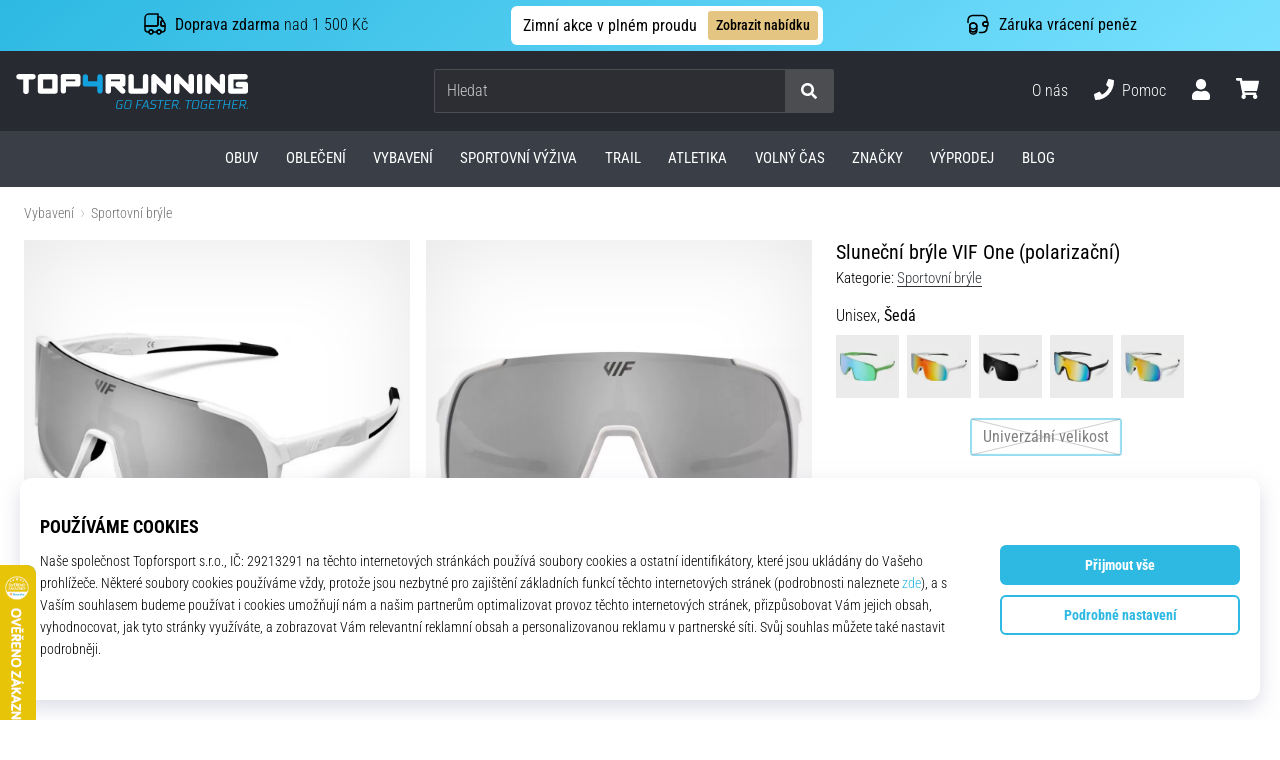

--- FILE ---
content_type: application/javascript; charset=utf-8
request_url: https://cdn.luigisbox.tech/luma/luma-chunks/use-remix-8a7b87a7.js
body_size: 1624
content:
var _=Object.defineProperty,O=Object.defineProperties;var L=Object.getOwnPropertyDescriptors;var p=Object.getOwnPropertySymbols;var b=Object.prototype.hasOwnProperty,v=Object.prototype.propertyIsEnumerable;var u=(n,e,i)=>e in n?_(n,e,{enumerable:!0,configurable:!0,writable:!0,value:i}):n[e]=i,f=(n,e)=>{for(var i in e||(e={}))b.call(e,i)&&u(n,i,e[i]);if(p)for(var i of p(e))v.call(e,i)&&u(n,i,e[i]);return n},g=(n,e)=>O(n,L(e));import"./vue.esm-bundler-381f8a2a.js";import{j as w,e as C,x as S,C as x}from"./loaders-179fedcb.js";import{u as I}from"./store-bb521108.js";import{P as E,c as q}from"./console-32bd6609.js";import{g as A}from"./legacy-98acf24e.js";import{l as F}from"./text-utils-48e69f2e.js";import{r as N,p as U,D as H,c as r,G as P}from"./runtime-core.esm-bundler-4740d8d4.js";const X=(n,e={})=>{const i=N({}),a=I(),M=w();n&&(a.hooks.filter(t=>t.component===n&&t.type==="created").forEach(t=>{C({store:a,data:{component:d},callback:t.cb,showWarning:!0})}),U(()=>{a.hooks.filter(t=>t.component===n&&t.type==="mounted").forEach(t=>{C({store:a,data:{component:d},callback:t.cb,showWarning:!0})})}),H(()=>{a.hooks.filter(t=>t.component===n&&t.type==="beforeUnmount").forEach(t=>{C({store:a,data:{component:d},callback:t.cb,showWarning:!0})})}));const D=r(()=>{const o=a.customState;return Object.keys(o).forEach(t=>{typeof o[t]=="function"&&(o[t]=o[t].bind(d))}),o}),T=(o,t=!1)=>{i.value=f(f({},t?{}:i),o)},h=r(()=>S),m=r(()=>{const o=P(f({},d));return(t,s=void 0)=>{let c=s;try{if(typeof t=="function"){let l;try{l=t(o)}catch(j){E("assistant - error ggFn method:",t)}c=l}else c=x(o,t)}catch(l){E("assistant - path not found in gg method:",t)}return c===void 0?s:c}}),d=g(f({"👇========= COMPONENT: =========👇":n},e),{"👇========== REMIXES: ==========👇":"",fullContext:()=>{const o={};return Object.keys(d).forEach(t=>{var c;const s=d[t];if(t==="store"){const l=f({},s.value.$state);delete l.app,delete l.appElement,o[t]=q(l)}else if(["window","document"].includes(t))o[t]="===REMOVED===";else if((s==null?void 0:s.__v_isRef)===!0)if((c=s.value)!=null&&c.__vnode)o[t]="===ELEMENT===";else{const l=m.value(t);o[t]=l}else o[t]=s;typeof o[t]=="function"&&(o[t]="===FUNCTION==="),typeof o[t]===void 0&&(o[t]="===UNDEFINED===");try{JSON.stringify(o[t])}catch(l){console.log("===CYCLIC===",t,o[t]),o[t]="===CYCLIC==="}}),o},componentName:r(()=>n),customData:i,cd:i,ga:window.ga,assistantHandle:r(()=>{var t;const o=(t=e==null?void 0:e.props)==null?void 0:t.startData;return o?o.handle:a.currentHandle}),assistant:r(()=>{var t;const o=(t=e==null?void 0:e.props)==null?void 0:t.startData;if(o){const s=a.selectedOptions.filter(c=>c.assistant_handle===o.handle&&c.question_handle===o.questions[o.step].question_handle);return s[0]&&(s[0].option_handles=[s[0].option_handle]),g(f({},o),{path:s})}return a.assistant}),step:r(()=>{var t,s;const o=(t=e==null?void 0:e.props)==null?void 0:t.startData;return o?o.step||0:((s=a.assistant)==null?void 0:s.step)||0}),question:r(()=>{var t;const o=(t=e==null?void 0:e.props)==null?void 0:t.startData;return o?o.questions[1]:a.question}),isMultiChoice:r(()=>{var t,s;const o=(t=e==null?void 0:e.props)==null?void 0:t.startData;return o&&((s=o.questions[1])==null||s.type),a.isMultiChoice}),isOpen:r(()=>a.isOpen),trackerId:r(()=>a.trackerId),window:r(()=>window),document:r(()=>document),editor:r(()=>M.$editor),store:r(()=>a),cssVariables:r(()=>a.themeConfig.cssVariables||{}),results:r(()=>a.results),themeConfig:r(()=>a.themeConfig),isError:r(()=>!!a.errorData),isLoading:r(()=>{var o;return(o=e==null?void 0:e.props)!=null&&o.startData?!1:!!a.isLoading}),resultsToMount:r(()=>a.resultsToMount),mountedResults:r(()=>a.mountedResults),resultsMounted:r(()=>a.resultsMounted),customRendererHTML:r(()=>a.customRendererHTML),responseTimestamp:r(()=>a.responseTimestamp),prefersDarkMode:r(()=>a.prefersDarkMode),isDarkMode:r(()=>a.isDarkMode),tt:r(()=>a.tt),trans:r(()=>(o,t)=>a.tt(o,{placeholders:t})),legacyFilter:A(a),foa_gg:o=>h.value(m.value(o)),foa:h,gg:m,g:m,hf:(o,t)=>m.value(`result.${o}`,t),customState:D,cs:D,setCustomData:T,gar:a.GAR,setCustomState:a.SET_CUSTOM_STATE,addToBasket:a.ADD_TO_BASKET,collectClick:a.COLLECT_CLICK,priceFormat:a.PRICE_FORMAT,open:a.OPEN,close:a.CLOSE,limitText:F});return d};export{X as u};


--- FILE ---
content_type: application/javascript; charset=utf-8
request_url: https://cdn.luigisbox.tech/luma/luma-chunks/assistant-box-b70110f4.js
body_size: 961
content:
const t=`<div ref="el" v-luma-cc:root class="ltw-text-luma-text" :data-handle="assistantHandle"
    :data-is-loading="isLoading || null" :data-assistant="assistantHandle" :data-is-darkmode="store.isDarkMode || null"
    :data-prefers-darkmode="store.prefersDarkMode || null">
    <Transition name="luma-fade">
        <div v-if="isOpen" v-luma-cc:backdrop
            class="ltw-c-full-fixed ltw-z-[999999] ltw-c-ccd ltw-bg-black/75 sm:ltw-p-4" role="dialog">
            <div v-luma-cc:modal
                class="ltw-bg-luma-assistant-bgmodal ltw-w-full ltw-h-full ltw-max-w-[1200px] ltw-overflow-hidden ltw-flex ltw-flex-col ltw-relative"
                :class="{
                    'sm:ltw-rounded-lg' : themeConfig.borderRadius,
                    'ltw-shadow': themeConfig.boxShadow
                }">
                <div v-luma-cc:heading class="ltw-font-bold ltw-px-[40px] ltw-mt-[20px]">
                    <t-t>assistant.heading</t-t>
                </div>
                <div v-luma-cc:scroller
                    class="ltw-grow ltw-min-h-0 ltw-overflow-auto ltw-overflow-x-visible sm:ltw-p-[20px] ltw-m-[20px] ltw-mt-0">
                    <div v-luma-cc:content>
                        <div v-if="!themeConfig.showTopPicks" class="ltw-flex ltw-flex-col ltw-items-center ltw-pb-8">
                            <div class="ltw-font-bold ltw-text-2xl ltw-mt-4"><t-t>assistant.ourPicks</t-t></div>
                        </div>
                        <assistant-pick v-if="!question && store.results[0] && themeConfig.showTopPicks" />
                        <div v-if="!question"
                            class="ltw-flex ltw-flex-wrap ltw-justify-start ltw-items-center ltw-gap-8 ltw-mt-4">
                            <div v-if="assistant?.step > 1" role="button" @click="window.history.back()"
                                :class="{'ltw-rounded-full': themeConfig.borderRadius}"
                                class="ltw-flex ltw-items-center ltw-justify-start ltw-c-clickable ltw-border ltw-border-luma-primary ltw-h-12 ltw-px-6 ltw-text-luma-primary  hover:ltw-bg-luma-primary hover:ltw-text-luma-primary-contrast hover:ltw-scale-105 ltw-transition-transform">
                                <feather-icon type="chevron-left" size="20" />
                                <t-t>assistant.back</t-t>
                            </div>
                            <div v-if="assistant?.step > 1" role="button" @click="store.RESET()"
                                class="ltw-c-link ltw-flex ltw-items-center ltw-justify-center ltw-h-12 ltw-px-6 hover:ltw-scale-105 ltw-transition-transform">
                                <feather-icon type="rotate-ccw" size="20" /> &nbsp;
                                <span class="ltw-c-link-underline"><t-t>assistant.reset</t-t></span>
                            </div>
                        </div>

                        <assistant-question v-if="question" />
                        <assistant-results v-if="!question || !themeConfig.showOnlyFinalResults" />

                    </div>
                </div>
                <div v-luma-cc:close role="button"
                    class="ltw-absolute ltw-top-2 ltw-right-2 sm:ltw-top-[20px] sm:ltw-right-[20px] ltw-bg-luma-assistant-bgmodal ltw-text-[0px] hover:ltw-scale-105 ltw-transition-transform max-sm:ltw-p-[12px]">
                    <t-t invisible>assistant.close</t-t>
                    <div @click="close()" :title="tt('assistant.close')" class="ltw-cursor-pointer">
                        <feather-icon type="x"></feather-icon>
                    </div>
                </div>
                <div v-luma-cc:overscroll
                    class="ltw-w-full ltw-h-12  ltw-absolute ltw-left-0 ltw-bottom-0 ltw-bg-gradient-to-b ltw-from-transparent ltw-to-luma-assistant-bgmodal">
                </div>
            </div>
        </div>
    </Transition>
</div>
`;export{t as default};


--- FILE ---
content_type: image/svg+xml
request_url: https://i1.t4s.cz/galleries/svg/vif.svg
body_size: 1957
content:
<?xml version="1.0" standalone="no"?>
<!DOCTYPE svg PUBLIC "-//W3C//DTD SVG 20010904//EN"
 "http://www.w3.org/TR/2001/REC-SVG-20010904/DTD/svg10.dtd">
<svg version="1.0" xmlns="http://www.w3.org/2000/svg"
 width="300.000000pt" height="129.000000pt" viewBox="0 0 300.000000 129.000000"
 preserveAspectRatio="xMidYMid meet">
<metadata>
Created by potrace 1.10, written by Peter Selinger 2001-2011
</metadata>
<g transform="translate(0.000000,129.000000) scale(0.100000,-0.100000)"
fill="#000000" stroke="none">
<path d="M148 1035 l-147 -255 166 -287 c91 -159 193 -335 226 -392 l60 -103
15 28 c22 43 713 1237 722 1249 10 12 -290 9 -301 -2 -8 -8 -150 -253 -329
-564 l-108 -189 -76 130 -75 130 146 251 c80 137 143 252 141 255 -9 8 -68 -8
-62 -18 3 -5 -54 -113 -126 -239 -153 -265 -148 -242 -69 -381 86 -151 117
-174 161 -123 11 13 114 185 228 382 l208 358 101 3 c56 1 101 0 101 -3 0 -11
-32 -68 -342 -603 -170 -295 -316 -544 -324 -552 -19 -20 -24 -14 -124 160
-46 80 -130 225 -187 322 -56 98 -103 182 -103 188 0 6 22 48 49 93 27 45 89
152 138 237 l89 155 95 6 94 5 -97 2 c-53 1 -102 4 -110 7 -9 3 -61 -79 -160
-250z"/>
<path d="M1475 1250 c-12 -19 -174 -298 -360 -620 -186 -322 -344 -594 -351
-605 -13 -20 -11 -20 139 -18 l152 2 370 638 370 638 -149 0 -149 0 -22 -35z
m255 12 c0 -9 -86 -160 -459 -804 l-253 -438 -99 0 c-67 0 -99 4 -99 11 0 6
42 84 94 173 51 88 209 361 351 606 141 245 259 448 262 453 6 10 203 9 203
-1z"/>
<path d="M2090 1275 c-4 -5 -166 -284 -360 -620 -194 -335 -358 -619 -365
-630 -12 -20 -10 -20 139 -18 l151 1 145 251 145 250 303 3 303 3 74 128 74
127 -299 0 c-165 0 -300 2 -300 3 0 2 22 41 50 87 27 46 59 103 72 127 l23 43
302 0 301 0 66 113 c36 61 67 119 71 127 5 13 -48 15 -441 15 -285 0 -449 -4
-454 -10z m840 -16 c0 -13 -76 -147 -98 -171 -14 -16 -41 -18 -298 -18 l-284
0 -29 -27 c-29 -27 -151 -236 -151 -258 0 -6 9 -21 20 -33 20 -21 27 -22 270
-22 137 0 251 -4 254 -8 6 -11 -69 -143 -91 -160 -13 -9 -88 -12 -294 -12
-262 0 -278 -1 -302 -20 -21 -17 -106 -156 -284 -467 l-24 -43 -99 0 c-62 0
-100 4 -100 10 0 8 335 592 707 1233 7 12 803 9 803 -4z"/>
</g>
</svg>
